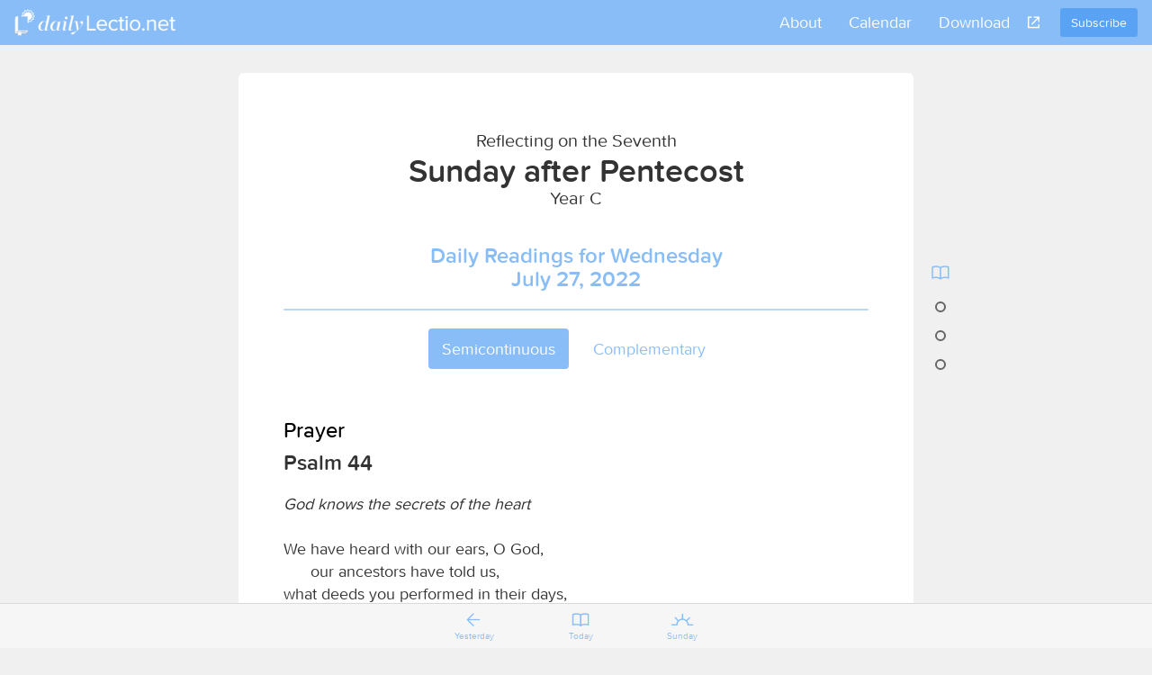

--- FILE ---
content_type: text/html; charset=utf-8
request_url: https://www.dailylectio.net/2022-07-27/Proper-12---Reflection-3
body_size: 9868
content:
<!DOCTYPE html>
<html>
<head>
<script>
  (function(w,d,s,l,i){w[l]=w[l]||[];w[l].push({'gtm.start':
  new Date().getTime(),event:'gtm.js'});var f=d.getElementsByTagName(s)[0],
  j=d.createElement(s),dl=l!='dataLayer'?'&l='+l:'';j.async=true;j.src=
  'https://www.googletagmanager.com/gtm.js?id='+i+dl;f.parentNode.insertBefore(j,f);
  })(window,document,'script','dataLayer','GTM-WKPS5H8D');
</script>
<script async='' src='https://www.googletagmanager.com/gtag/js?id=AW-17778313769'></script>
<script>
  window.dataLayer = window.dataLayer || [];
  function gtag(){dataLayer.push(arguments);}
  gtag('js', new Date());
  
  gtag('config', 'AW-17778313769');
</script>
<meta content='text/html; charset=UTF-8' http-equiv='Content-Type'>
<meta content='width=device-width, initial-scale=1, maximum-scale=1' name='viewport'>
<title>Proper 12 - Reflection 3 - Daily Lectionary Readings | dailyLectio.net</title>
<meta name="description" content="Scripture readings for Proper 12 - Reflection 3 (Year C) include Psalm 44, Hosea 6:11—7:16, Matthew 5:43-48. Read daily lectionary passages with prayer, context, commentary and reflection.">
<meta name="keywords" content="lectionary, rcl, revised common lectionary">
<link rel="canonical" href="https://www.dailylectio.net/2022-07-27/Proper-12---Reflection-3">
<meta property="og:site" content="dailyLectio.net">
<meta property="og:title" content="Proper 12 - Reflection 3 - Daily Lectionary Readings for July 27, 2022">
<meta property="og:description" content="Scripture readings for Proper 12 - Reflection 3 (Year C) include Psalm 44, Hosea 6:11&amp;mdash;7:16, Matthew 5:43-48. Read daily lectionary passages with prayer, context, commentary and reflection.">
<meta property="og:type" content="website">
<meta property="og:url" content="https://www.dailylectio.net/2022-07-27/Proper-12---Reflection-3">

<!-- For third-generation iPad with high-resolution Retina display: Size should be 144 x 144 pixels
-->
<link rel="apple-touch-icon-precomposed" type="image/png" href="/images/images/apple-touch.png" sizes="144x144" />
<!-- For iPhone with high-resolution Retina display: Size should be 114 x 114 pixels
-->
<link rel="apple-touch-icon-precomposed" type="image/png" href="/images/images/apple-touch.png" sizes="114x114" />
<!-- For first- and second-generation iPad: Size should be 72 x 72 pixels
-->
<link rel="apple-touch-icon-precomposed" type="image/png" href="/images/images/apple-touch.png" sizes="72x72" />
<!-- For non-Retina iPhone, iPod Touch, and Android 2.1+ devices: Size should be 57 x 57 pixels
-->
<link rel="apple-touch-icon-precomposed" type="image/png" href="/images/images/apple-touch.png" />
<!-- For all other devices Size should be 32 x 32 pixels
-->
<link rel="shortcut icon" type="image/x-icon" href="/assets/favicon-a0bffb9be47d67a50e9b177654c59173d73135209d7878daf659b38d13c581a8.png" />

<link href='https://use.fontawesome.com/releases/v5.7.2/css/all.css' rel='stylesheet'>
<link rel="stylesheet" href="/assets/application-a6272f5abbc546f97e1e801d179a6764a19c4634ae71399554b7e85d44a52af3.css" media="all" />
<script src="/assets/application-42267dde5856c5eedbdc84abf777f66bafc9025ea8f25406465b785b4aa21cf7.js" data-turbolinks-track="true"></script>
<meta name="csrf-param" content="authenticity_token" />
<meta name="csrf-token" content="QG9A11O9ZGQruKVjeofpjkdnaaT3lDTHtym-uL_C7CBSFVU5fe8m9w6Uh-bkREc_7JvNB4QFmAgXHd2ZkAy8DQ" />

</head>
<body>
<noscript>
<iframe height='0' src='https://www.googletagmanager.com/ns.html?id=GTM-WKPS5H8D' style='display:none;visibility:hidden' width='0'></iframe>
</noscript>

<nav class='navbar navbar-default navbar-fixed-top'>
<div class='container-fluid'>
<!-- Brand and toggle get grouped for better mobile display -->
<div class='navbar-header'>
<button class='navbar-toggle collapsed' type='button'>
<span class='sr-only'>Toggle navigation</span>
<img src="/assets/icon-menu-773b657f5416e614ee3c02214555244006758ede7d8ef44c348c1e18e20b8407.png" />
</button>
<div class='navbar-brand'>
<a href="https://www.dailylectio.net/"><img src="/assets/logo-26239b752678c14db790fa394842ffa0889d9d15a688e34b172bf96ba718b128.png" />
</a></div>
<div class='navbar-book book hidden-md hidden-lg hidden-sm'>
<img src="/assets/icon-book-8f10d92151ee6b582ee37b6fab2f0806cd5d4cca5ca03db6b9b3fbd37588d5f9.png" />
<img class="hidden" src="/assets/icon-book-active-fa20851169262bdb4175e3a9475dc75227b483364acf28f4af101dcd9f74aa5c.png" />
</div>
</div>
<!-- Collect the nav links, forms, and other content for toggling -->
<div class='collapse navbar-collapse'>
<a class="navbar-btn btn btn-primary pull-right" href="https://www.dailylectio.net/#subscribe">Subscribe</a>
<ul class='nav navbar-nav navbar-right'>
<li>
<a href="/pages/about">About</a>
</li>
<li>
<a href="https://www.dailylectio.net/calendar">Calendar</a>
</li>
<li>
<a href="#download">Download</a>
</li>
<li class='nav-icon'>
<a class='share'></a>
</li>
<li class='share-icons'>
<ul class='nav navbar-nav'>
<li>
<a target="blank" href="https://twitter.com/home?status=Daily%20readings%20inspired%20by%20the%20liturgical%20calendar%3A%20http://www.dailylectio.net/"><div class='fab fa-twitter'></div>
</a></li>
<li>
<a target="blank" href="https://www.facebook.com/sharer/sharer.php?u=http://www.dailylectio.net/"><div class='fab fa-facebook'></div>
</a></li>
<li>
<a href="/cdn-cgi/l/email-protection#[base64]"><div class='far fa-envelope'></div>
</a></li>
</ul>
</li>
</ul>
</div>
</div>
</nav>
<div class='mobile-overlay hidden hidden-sm hidden-md hidden-lg'>
<div class='mobile-overlay-header'>
<div class='navbar-toggle'>
<img src="/assets/icon-menu-close-5f89d48c69ac418600518fad4f32d72d3a3d56bc5861f5624d71ca441d9d27ae.png" />
</div>
<div class='navbar-brand'>
<a href="https://www.dailylectio.net/">Daily Lectio</a>
</div>
<div class='overlay-book book'>
<img src="/assets/icon-book-8f10d92151ee6b582ee37b6fab2f0806cd5d4cca5ca03db6b9b3fbd37588d5f9.png" />
<img class="hidden" src="/assets/icon-book-active-fa20851169262bdb4175e3a9475dc75227b483364acf28f4af101dcd9f74aa5c.png" />
</div>
</div>
<div class='mobile-overlay-body'>
<div class='mobile-nav-centered'>
<ul>
<li>
<a href="/pages/about">About</a>
</li>
<li>
<a href="https://www.dailylectio.net/calendar">Calendar</a>
</li>
<li>
<a href="/pages/faq">FAQ</a>
</li>
<li>
<a href="/pages/terms_and_conditions">Privacy Policy</a>
</li>
</ul>
</div>
<ul class='fixed-bottom'>
<li class='padding-bottom-sm'>
<a>Share</a>
<div class='row'>
<div class='col-xs-4'>
<a target="blank" href="https://twitter.com/home?status=Daily%20readings%20inspired%20by%20the%20liturgical%20calendar%3A%20http://www.dailylectio.net/"><div class='fa fa-twitter'></div>
</a></div>
<div class='col-xs-4'>
<a target="blank" href="https://www.facebook.com/sharer/sharer.php?u=http://www.dailylectio.net/"><div class='fa fa-facebook'></div>
</a></div>
<div class='col-xs-4'>
<a href="/cdn-cgi/l/email-protection#[base64]"><div class='fa fa-envelope'></div>
</a></div>
</div>
</li>
<li class='padding-top-0'>
<a class="btn btn-block btn-primary" href="https://www.dailylectio.net/#subscribe">Subscribe</a>
</li>
</ul>
</div>
</div>

<div class='container'>
<div class='main-container'>
<article class='reading-page' itemscope itemtype='http://schema.org/Article'>
<header class='text-center'>
<h1 itemprop='headline'>
<span class='super-text'>Reflecting on the Seventh</span></br>Sunday after Pentecost
<div class='super-text'>
Year
C
</div>
</h1>
<h2 class='text-primary' itemprop='alternativeHeadline'>
Daily Readings for Wednesday
<br>
<time datetime='2022-07-27T00:00:00+00:00' itemprop='datePublished'>July 27, 2022</time>
<hr>
</h2>
</header>
</article>
<nav class='text-center'>
<ul class='nav nav-pills list-inline nav-pills-center' role='tablist'>
<li class='active' role='presentation'>
<a aria-controls='semicontinuous' data-toggle='tab' href='#semicontinuous' role='tab'>Semicontinuous</a>
</li>
<li role='presentation'>
<a aria-controls='complementary' data-toggle='tab' href='#complementary' role='tab'>Complementary</a>
</li>
</ul>
</nav>
<main class='reading-content' itemprop='articleBody'>
<!-- Tab panes -->
<div class='tab-content ellipses'>
<section class='tab-pane active' id='semicontinuous' role='tabpanel'>
<section>
<h3>
<a class='toggleable' data-toggleable='.content-prayer'>Prayer</a>
</h3>
<div class='form-group wrapper content-prayer'><p>Living God, you raise us to fullness of being&nbsp;</p>
<p>in sharing the Christ-life together.&nbsp;</p>
<p>Teach us to pray&nbsp;</p>
<p>and grant us hopeful persistence&nbsp;</p>
<p>in seeking your will and your way,&nbsp;</p>
<p>that by the power of the Spirit,&nbsp;</p>
<p>love and faithfulness may meet&nbsp;</p>
<p>to disarm the powers of the world. Amen.</p>
<p>&nbsp;</p></div>
</section>
<section class='scripture-content'>
<h2>Psalm 44</h2>
<p><em>God knows the secrets of the heart</em></p>
<p>&nbsp;</p>
<p>We have heard with our ears, O God,</p>
<p style="padding-left: 30px;">our ancestors have told us,</p>
<p>what deeds you performed in their days,</p>
<p style="padding-left: 30px;">in the days of old:</p>
<p>you with your own hand drove out the nations,</p>
<p style="padding-left: 30px;">but them you planted;</p>
<p>you afflicted the peoples,</p>
<p style="padding-left: 30px;">but them you set free;</p>
<p>for not by their own sword did they win the land,</p>
<p style="padding-left: 30px;">nor did their own arm give them victory;</p>
<p>but your right hand, and your arm,</p>
<p style="padding-left: 30px;">and the light of your countenance,</p>
<p style="padding-left: 30px;">for you delighted in them.</p>
<p>You are my King and my God;</p>
<p style="padding-left: 30px;">you command victories for Jacob.</p>
<p>Through you we push down our foes;</p>
<p style="padding-left: 30px;">through your name we tread down our assailants.</p>
<p>For not in my bow do I trust,</p>
<p style="padding-left: 30px;">nor can my sword save me.</p>
<p>But you have saved us from our foes,</p>
<p style="padding-left: 30px;">and have put to confusion those who hate us.</p>
<p>In God we have boasted continually,</p>
<p style="padding-left: 30px;">and we will give thanks to your name forever. &nbsp; &nbsp;<em>Selah</em></p>
<p>Yet you have rejected us and abased us,</p>
<p style="padding-left: 30px;">and have not gone out with our armies.</p>
<p>You made us turn back from the foe,</p>
<p style="padding-left: 30px;">and our enemies have gotten spoil.</p>
<p>You have made us like sheep for slaughter,</p>
<p style="padding-left: 30px;">and have scattered us among the nations.</p>
<p>You have sold your people for a trifle,</p>
<p style="padding-left: 30px;">demanding no high price for them.</p>
<p>You have made us the taunt of our neighbors,</p>
<p style="padding-left: 30px;">the derision and scorn of those around us.</p>
<p>You have made us a byword among the nations,</p>
<p style="padding-left: 30px;">a laughingstock among the peoples.</p>
<p>All day long my disgrace is before me,</p>
<p style="padding-left: 30px;">and shame has covered my face</p>
<p>at the words of the taunters and revilers,</p>
<p style="padding-left: 30px;">at the sight of the enemy and the avenger.</p>
<p>All this has come upon us,</p>
<p style="padding-left: 30px;">yet we have not forgotten you,</p>
<p style="padding-left: 30px;">or been false to your covenant.</p>
<p>Our heart has not turned back,</p>
<p style="padding-left: 30px;">nor have our steps departed from your way,</p>
<p>yet you have broken us in the haunt of jackals,</p>
<p style="padding-left: 30px;">and covered us with deep darkness.</p>
<p>If we had forgotten the name of our God,</p>
<p style="padding-left: 30px;">or spread out our hands to a strange god,</p>
<p>would not God discover this?</p>
<p style="padding-left: 30px;">For he knows the secrets of the heart.</p>
<p>Because of you we are being killed all day long,</p>
<p style="padding-left: 30px;">and accounted as sheep for the slaughter.</p>
<p>Rouse yourself! Why do you sleep, O Lord?</p>
<p style="padding-left: 30px;">Awake, do not cast us off forever!</p>
<p>Why do you hide your face?</p>
<p style="padding-left: 30px;">Why do you forget our affliction and oppression?</p>
<p>For we sink down to the dust;</p>
<p style="padding-left: 30px;">our bodies cling to the ground.</p>
<p>Rise up, come to our help.</p>
<p style="padding-left: 30px;">Redeem us for the sake of your steadfast love.</p>
<p>&nbsp;</p>
<h2>Hosea 6:11&mdash;7:16</h2>
<p><em>Misplaced trust</em></p>
<p>&nbsp;</p>
<p>For you also, O Judah, a harvest is appointed.</p>
<p>When I would restore the fortunes of my people,</p>
<p>when I would heal Israel,</p>
<p style="padding-left: 30px;">the corruption of Ephraim is revealed,</p>
<p style="padding-left: 30px;">and the wicked deeds of Samaria;</p>
<p>for they deal falsely,</p>
<p style="padding-left: 30px;">the thief breaks in,</p>
<p style="padding-left: 30px;">and the bandits raid outside.</p>
<p>But they do not consider</p>
<p style="padding-left: 30px;">that I remember all their wickedness.</p>
<p>Now their deeds surround them,</p>
<p style="padding-left: 30px;">they are before my face.</p>
<p>By their wickedness they make the king glad,</p>
<p style="padding-left: 30px;">and the officials by their treachery.</p>
<p>They are all adulterers;</p>
<p style="padding-left: 30px;">they are like a heated oven,</p>
<p>whose baker does not need to stir the fire,</p>
<p style="padding-left: 30px;">from the kneading of the dough until it is leavened.</p>
<p>On the day of our king the officials</p>
<p style="padding-left: 30px;">became sick with the heat of wine;</p>
<p style="padding-left: 30px;">he stretched out his hand with mockers.</p>
<p>For they are kindled like an oven, their heart burns within them;</p>
<p style="padding-left: 30px;">all night their anger smolders;</p>
<p style="padding-left: 30px;">in the morning it blazes like a flaming fire.</p>
<p>All of them are hot as an oven,</p>
<p style="padding-left: 30px;">and they devour their rulers.</p>
<p>All their kings have fallen;</p>
<p style="padding-left: 30px;">none of them calls upon me.</p>
<p>Ephraim mixes himself with the peoples;</p>
<p style="padding-left: 30px;">Ephraim is a cake not turned.</p>
<p>Foreigners devour his strength,</p>
<p style="padding-left: 30px;">but he does not know it;</p>
<p>gray hairs are sprinkled upon him,</p>
<p style="padding-left: 30px;">but he does not know it.</p>
<p>Israel&rsquo;s pride testifies against him;</p>
<p style="padding-left: 30px;">yet they do not return to the <span class="small-caps">Lord</span> their God,</p>
<p style="padding-left: 30px;">or seek him, for all this.</p>
<p>Ephraim has become like a dove,</p>
<p style="padding-left: 30px;">silly and without sense;</p>
<p style="padding-left: 30px;">they call upon Egypt, they go to Assyria.</p>
<p>As they go, I will cast my net over them;</p>
<p style="padding-left: 30px;">I will bring them down like birds of the air;</p>
<p style="padding-left: 30px;">I will discipline them according to the report made to their assembly.</p>
<p>Woe to them, for they have strayed from me!</p>
<p style="padding-left: 30px;">Destruction to them, for they have rebelled against me!</p>
<p>I would redeem them,</p>
<p style="padding-left: 30px;">but they speak lies against me.</p>
<p>They do not cry to me from the heart,</p>
<p style="padding-left: 30px;">but they wail upon their beds;</p>
<p>they gash themselves for grain and wine;</p>
<p style="padding-left: 30px;">they rebel against me.</p>
<p>It was I who trained and strengthened their arms,</p>
<p style="padding-left: 30px;">yet they plot evil against me.</p>
<p>They turn to that which does not profit;</p>
<p style="padding-left: 30px;">they have become like a defective bow;</p>
<p>their officials shall fall by the sword</p>
<p style="padding-left: 30px;">because of the rage of their tongue.</p>
<p>So much for their babbling in the land of Egypt.</p>
<p>&nbsp;</p>
<h2>Matthew 5:43-48</h2>
<p><em>Pray for those who persecute you</em></p>
<p>&nbsp;</p>
<p>&ldquo;You have heard that it was said, &lsquo;You shall love your neighbor and hate your enemy.&rsquo; But I say to you, Love your enemies and pray for those who persecute you, so that you may be children of your Father in heaven; for he makes his sun rise on the evil and on the good, and sends rain on the righteous and on the unrighteous. For if you love those who love you, what reward do you have? Do not even the tax collectors do the same? And if you greet only your brothers and sisters, what more are you doing than others? Do not even the Gentiles do the same? Be perfect, therefore, as your heavenly Father is perfect.&rdquo;</p>
<p>&nbsp;</p>
<p>&nbsp;</p>
</section>
</section>
<section class='tab-pane' id='complementary' role='tabpanel'>
<section>
<h3>
<a class='toggleable' data-toggleable='.content-prayer-secondary'>Prayer</a>
</h3>
<div class='form-group wrapper content-prayer-secondary'><p>Father in heaven,&nbsp;</p>
<p>in your goodness&nbsp;</p>
<p>you pour out on your people all that they need,&nbsp;</p>
<p>and satisfy those who persist in prayer.&nbsp;</p>
<p>Make us bold in asking,&nbsp;</p>
<p>thankful in receiving,&nbsp;</p>
<p>tireless in seeking,&nbsp;</p>
<p>and joyful in finding,&nbsp;</p>
<p>that we may always proclaim your coming kingdom&nbsp;</p>
<p>and do your will on earth as in heaven. Amen.</p>
<p>&nbsp;</p></div>
</section>
<section class='scripture-content'>
<h2>Psalm 55:16-23</h2>
<p><em>Cast your burden on God</em></p>
<p>&nbsp;</p>
<p>But I call upon God,</p>
<p style="padding-left: 30px;">and the&nbsp;<span class="small-caps">Lord</span>&nbsp;will save me.</p>
<p>Evening and morning and at noon</p>
<p style="padding-left: 30px;">I utter my complaint and moan,</p>
<p style="padding-left: 30px;">and he will hear my voice.</p>
<p>He will redeem me unharmed</p>
<p style="padding-left: 30px;">from the battle that I wage,</p>
<p style="padding-left: 30px;">for many are arrayed against me.</p>
<p>God, who is enthroned from of old, &nbsp; &nbsp;<em>Selah</em></p>
<p style="padding-left: 30px;">will hear, and will humble them&mdash;</p>
<p>because they do not change,</p>
<p style="padding-left: 30px;">and do not fear God.</p>
<p>My companion laid hands on a friend</p>
<p style="padding-left: 30px;">and violated a covenant with me</p>
<p>with speech smoother than butter,</p>
<p style="padding-left: 30px;">but with a heart set on war;</p>
<p>with words that were softer than oil,</p>
<p style="padding-left: 30px;">but in fact were drawn swords.</p>
<p>Cast your burden on the&nbsp;<span class="small-caps">Lord</span>,</p>
<p style="padding-left: 30px;">and he will sustain you;</p>
<p>he will never permit</p>
<p style="padding-left: 30px;">the righteous to be moved.</p>
<p>But you, O God, will cast them down</p>
<p style="padding-left: 30px;">into the lowest pit;</p>
<p>the bloodthirsty and treacherous</p>
<p style="padding-left: 30px;">shall not live out half their days.</p>
<p>But I will trust in you.</p>
<p>&nbsp;</p>
<h2>Esther 7:7&mdash;8:17</h2>
<p><em>Esther saves her people</em></p>
<p>&nbsp;</p>
<p>The king rose from the feast in wrath and went into the palace garden, but Haman stayed to beg his life from Queen Esther, for he saw that the king had determined to destroy him. When the king returned from the palace garden to the banquet hall, Haman had thrown himself on the couch where Esther was reclining; and the king said, &ldquo;Will he even assault the queen in my presence, in my own house?&rdquo; As the words left the mouth of the king, they covered Haman&rsquo;s face. Then Harbona, one of the eunuchs in attendance on the king, said, &ldquo;Look, the very gallows that Haman has prepared for Mordecai, whose word saved the king, stands at Haman&rsquo;s house, fifty cubits high.&rdquo; And the king said, &ldquo;Hang him on that.&rdquo; So they hanged Haman on the gallows that he had prepared for Mordecai. Then the anger of the king abated.</p>
<p>&nbsp;</p>
<p>On that day King Ahasuerus gave to Queen Esther the house of Haman, the enemy of the Jews; and Mordecai came before the king, for Esther had told what he was to her. Then the king took off his signet ring, which he had taken from Haman, and gave it to Mordecai. So Esther set Mordecai over the house of Haman.</p>
<p>&nbsp;</p>
<p>Then Esther spoke again to the king; she fell at his feet, weeping and pleading with him to avert the evil design of Haman the Agagite and the plot that he had devised against the Jews. The king held out the golden scepter to Esther, and Esther rose and stood before the king. She said, &ldquo;If it pleases the king, and if I have won his favor, and if the thing seems right before the king, and I have his approval, let an order be written to revoke the letters devised by Haman son of Hammedatha the Agagite, which he wrote giving orders to destroy the Jews who are in all the provinces of the king. For how can I bear to see the calamity that is coming on my people? Or how can I bear to see the destruction of my kindred?&rdquo; Then King Ahasuerus said to Queen Esther and to the Jew Mordecai, &ldquo;See, I have given Esther the house of Haman, and they have hanged him on the gallows, because he plotted to lay hands on the Jews. You may write as you please with regard to the Jews, in the name of the king, and seal it with the king&rsquo;s ring; for an edict written in the name of the king and sealed with the king&rsquo;s ring cannot be revoked.&rdquo;</p>
<p>&nbsp;</p>
<p>The king&rsquo;s secretaries were summoned at that time, in the third month, which is the month of Sivan, on the twenty-third day; and an edict was written, according to all that Mordecai commanded, to the Jews and to the satraps and the governors and the officials of the provinces from India to Ethiopia, one hundred twenty-seven provinces, to every province in its own script and to every people in its own language, and also to the Jews in their script and their language. He wrote letters in the name of King Ahasuerus, sealed them with the king&rsquo;s ring, and sent them by mounted couriers riding on fast steeds bred from the royal herd. By these letters the king allowed the Jews who were in every city to assemble and defend their lives, to destroy, to kill, and to annihilate any armed force of any people or province that might attack them, with their children and women, and to plunder their goods on a single day throughout all the provinces of King Ahasuerus, on the thirteenth day of the twelfth month, which is the month of Adar. A copy of the writ was to be issued as a decree in every province and published to all peoples, and the Jews were to be ready on that day to take revenge on their enemies. So the couriers, mounted on their swift royal steeds, hurried out, urged by the king&rsquo;s command. The decree was issued in the citadel of Susa.</p>
<p>&nbsp;</p>
<p>Then Mordecai went out from the presence of the king, wearing royal robes of blue and white, with a great golden crown and a mantle of fine linen and purple, while the city of Susa shouted and rejoiced. For the Jews there was light and gladness, joy and honor. In every province and in every city, wherever the king&rsquo;s command and his edict came, there was gladness and joy among the Jews, a festival and a holiday. Furthermore, many of the peoples of the country professed to be Jews, because the fear of the Jews had fallen upon them.</p>
<p>&nbsp;</p>
<h2>Matthew 5:43-48</h2>
<p><em>Pray for those who persecute you</em></p>
<p>&nbsp;</p>
<p>&ldquo;You have heard that it was said, &lsquo;You shall love your neighbor and hate your enemy.&rsquo; But I say to you, Love your enemies and pray for those who persecute you, so that you may be children of your Father in heaven; for he makes his sun rise on the evil and on the good, and sends rain on the righteous and on the unrighteous. For if you love those who love you, what reward do you have? Do not even the tax collectors do the same? And if you greet only your brothers and sisters, what more are you doing than others? Do not even the Gentiles do the same? Be perfect, therefore, as your heavenly Father is perfect.&rdquo;</p>
<p>&nbsp;</p>
<p>&nbsp;</p>
</section>
</section>
</div>
</main>
<ul class='dots no-show' id='desktop-dots'>
<nav class='nav'>
<li class='hidden-xs desktop-book'>
<a href='#body'></a>
</li>
</nav>
</ul>
<nav aria-label='Breadcrumb' class='breadcrumb-navigation'>
<ol class='breadcrumb' itemscope itemtype='http://schema.org/BreadcrumbList'>
<li itemprop='itemListElement' itemscope itemtype='http://schema.org/ListItem'>
<a href='/' itemprop='item'>
<span itemprop='name'>Home</span>
</a>
<meta content='1' itemprop='position'>
</li>
<li itemprop='itemListElement' itemscope itemtype='http://schema.org/ListItem'>
<a href='/calendar' itemprop='item'>
<span itemprop='name'>Calendar</span>
</a>
<meta content='2' itemprop='position'>
</li>
<li class='active' itemprop='itemListElement' itemscope itemtype='http://schema.org/ListItem'>
<span itemprop='name'>Proper 12 - Reflection 3</span>
<meta content='3' itemprop='position'>
</li>
</ol>
</nav>
<aside class='reading-logo-wrapper'>
<img alt="Daily Lectio Logo" src="/assets/logo-full-blue-lg-9c6215e3b9bf79dbdbb00ecbc7acac9cb2f2a512410329910ae8b09804dbe984.png" />
</aside>
<section class='row'>
<div class='col-sm-6 border-right-md'>
<div class='text-center pad' id='subscribe'>
<h4>
Subscribe to DailyLectio
</h4>
<div class='row'>
<div class='col-sm-12'>
<form novalidate="novalidate" class="simple_form" action="/subscribe" accept-charset="UTF-8" method="get"><input name="utf8" type="hidden" value="&#x2713;" autocomplete="off" /><div class='form-group subscribe_input_wrapper'>
<div class="input email required _email"><input class="string email required form-control" placeholder="email" type="email" name="email" id="email" /></div>
</div>
<input type="submit" name="commit" value="Subscribe" class="btn btn-primary btn-lg" data-disable-with="Subscribe" />
</form></div>
</div>
</div>

</div>
<div class='col-sm-6'>
<div class='pad text-center' id='download'>
<h4>
Download the DailyLectio App
</h4>
<div class='app-store form-group'>
<a target="_blank" class="btn btn-primary-outline btn-lg btn-x-md" href="https://itunes.apple.com/us/app/dailylectio/id1282126758?mt=8"><div class='fab fa-app-store-ios'></div>
App Store
</a></div>
<div class='google-play'>
<a target="_blank" class="btn btn-primary-outline btn-lg btn-x-md" href="https://play.google.com/store/apps/details?id=com.dailylectio"><div class='fab fa-google-play'></div>
Google Play
</a></div>
</div>

</div>
</section>
<div id='permissions'>
<div class='text-muted'>
<p>
Prayer reprinted from
<em>Revised Common Lectionary Prayers,</em>
© 2002 Consultation on Common Texts. Reproduced by permission.
</p>
<p>
<em>Revised Common Lectionary Daily Readings</em>
copyright © 2005 Consultation on Common Texts admin. Augsburg Fortress. Reproduced by permission. No further reproduction allowed without the written permission of Augsburg Fortress.
</p>
<p>
<em>New Revised Standard Version Bible,</em>
copyright © 1989 National Council of the Churches of Christ in the United States of America. Used by permission. All rights reserved.
</p>
</div>
</div>

<script data-cfasync="false" src="/cdn-cgi/scripts/5c5dd728/cloudflare-static/email-decode.min.js"></script><script>
  var structuredData = {
    "@context": "https://schema.org",
    "@type": "Article",
    "headline": "Reflecting on the SeventhSunday after Pentecost",
    "alternativeHeadline": "Daily Readings for Wednesday, July 27, 2022",
    "datePublished": "2022-07-27T00:00:00+00:00",
    "author": {
      "@type": "Organization",
      "name": "Daily Lectio",
      "url": "https://dailylectio.net"
    },
    "publisher": {
      "@type": "Organization",
      "name": "dailyLectio",
      "logo": {
        "@type": "ImageObject",
        "url": "https://www.dailylectio.net/assets/logo-full-blue-lg-9c6215e3b9bf79dbdbb00ecbc7acac9cb2f2a512410329910ae8b09804dbe984.png"
      }
    },
    "description": "Scripture readings for Proper 12 - Reflection 3 (Year C) include Psalm 44, Hosea 6:11&mdash;7:16, Matthew 5:43-48. Read daily lectionary passages with prayer, context, commentary and reflection.",
    "keywords": "Proper 12 - Reflection 3, July 2022, Year C, Psalm 44, Hosea 6:11&mdash;7:16, Matthew 5:43-48, Daily Lectionary, Revised Common Lectionary, RCL",
    "articleSection": "Lectionary Readings",
    "about": {
      "@type": "Thing",
      "name": "Revised Common Lectionary",
      "description": "Daily scripture readings from the Revised Common Lectionary"
    }
  };
  
  var script = document.createElement('script');
  script.type = 'application/ld+json';
  script.text = JSON.stringify(structuredData);
  document.head.appendChild(script);
</script>

</div>
</div>
<ul class='list-inline text-center'>
<li><a class="pad" href="/pages/about">About</a></li>
<li><a class="pad" href="/pages/faq">FAQ</a></li>
<li><a class="pad" href="/pages/terms_and_conditions">Privacy Policy</a></li>
</ul>
<br>
<p class='pad text-center text-muted'>
Powered by Word for Life.
<em>Registered 501(c)(3). EIN: 47-3997183 • All donations are tax deductible</em>
</p>
<footer class='nav navbar-fixed-bottom'>
<div class='container-fluid footer-nav'>
<ul>
<li class='footer-icon'>
<a class="yesterday" href="/2022-07-26/Proper-12---Reflection-2">Yesterday
</a></li>
<li class='footer-icon'>
<a class="today" href="https://www.dailylectio.net/?date=2026-01-17">Today
</a></li>
<li class='footer-icon'>
<a class="sunday" href="/2022-07-24/Proper-12">Sunday
</a></li>
</ul>
</div>
</footer>

<script>
  (function(i,s,o,g,r,a,m){i['GoogleAnalyticsObject']=r;i[r]=i[r]||function(){
  (i[r].q=i[r].q||[]).push(arguments)},i[r].l=1*new Date();a=s.createElement(o),
  m=s.getElementsByTagName(o)[0];a.async=1;a.src=g;m.parentNode.insertBefore(a,m)
  })(window,document,'script','//www.google-analytics.com/analytics.js','ga');
  
  ga('create', 'UA-79674902-1', 'auto');
  ga('send', 'pageview');
</script>

<script defer src="https://static.cloudflareinsights.com/beacon.min.js/vcd15cbe7772f49c399c6a5babf22c1241717689176015" integrity="sha512-ZpsOmlRQV6y907TI0dKBHq9Md29nnaEIPlkf84rnaERnq6zvWvPUqr2ft8M1aS28oN72PdrCzSjY4U6VaAw1EQ==" data-cf-beacon='{"version":"2024.11.0","token":"17ed4288e52149bd8c16e0a857bb320e","r":1,"server_timing":{"name":{"cfCacheStatus":true,"cfEdge":true,"cfExtPri":true,"cfL4":true,"cfOrigin":true,"cfSpeedBrain":true},"location_startswith":null}}' crossorigin="anonymous"></script>
</body>
</html>
